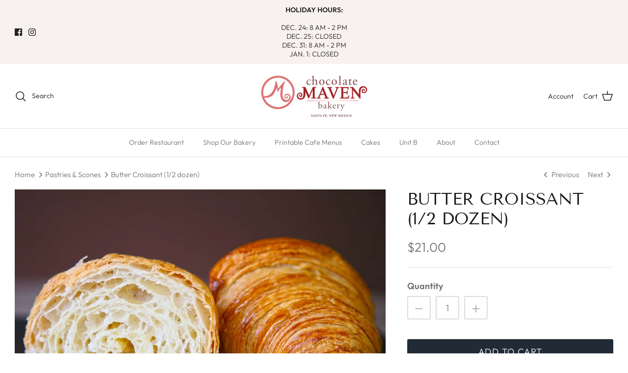

--- FILE ---
content_type: text/css
request_url: https://www.chocolatemaven.com/cdn/shop/t/14/assets/chargebee-styles.css?v=85098531084670570341663573074
body_size: -325
content:
.cb-widget-loader{background-color:#fff;border:1px solid #D4D4E8;border-radius:4px;margin-top:16px;margin-bottom:16px}.cb-widget-loader * div:empty{display:block}.cb-loader-animate{animation-duration:1.5s;animation-fill-mode:forwards;animation-iteration-count:infinite;animation-name:placeHolderShimmer;animation-timing-function:linear;background:linear-gradient(to right,#e8e8f2 8%,#dddde7 18%,#e8e8f2 33%);background-size:800px 104px}.cb-border-bottom{border-bottom:1px solid #D4D4E8}.cb-row{max-width:100%;display:flex;justify-content:space-between}.cb-circle-loader{width:24px;height:24px;border-radius:50%;margin-right:8px}.cb-bar-loader{border-radius:1px}.cb-body{padding:16px}.cb-hero-content{padding-left:34px}.cb-desc-content{padding-top:26px}.cb-widget-loader{width:100%;max-width:530px}@media (max-width: 450px){.cb-widget-loader{width:100%;max-width:366px}}@keyframes placeHolderShimmer{0%{background-position:-468px 0}to{background-position:468px 0}}
/*# sourceMappingURL=/cdn/shop/t/14/assets/chargebee-styles.css.map?v=85098531084670570341663573074 */


--- FILE ---
content_type: application/x-javascript
request_url: https://app.sealsubscriptions.com/shopify/public/status/shop/chocolate-maven-bakery.myshopify.com.js?1766605184
body_size: -290
content:
var sealsubscriptions_settings_updated='1765484259c';